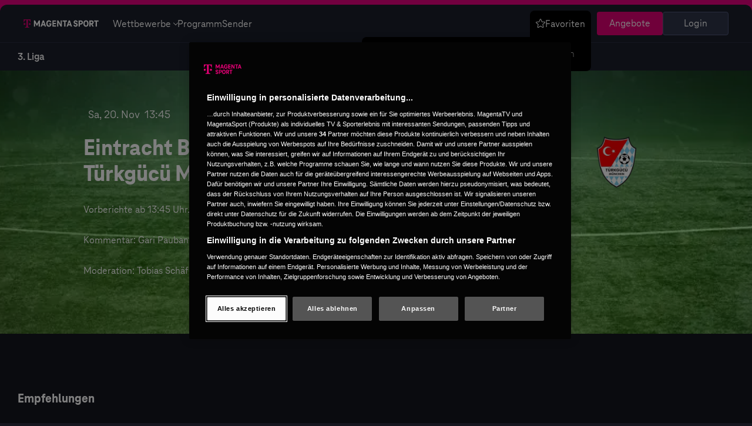

--- FILE ---
content_type: text/css
request_url: https://www.magentasport.de/frontend/css/FavoriteOverlay.pbqug6eA.css
body_size: 2750
content:
@font-face{font-family:TNeo-Regular;src:url(/frontend/fonts/TeleNeoWeb-Regular.eot);src:url(/frontend/fonts/TeleNeoWeb-Regular.eot?#iefix) format("embedded-opentype"),url(/frontend/fonts/TeleNeoWeb-Regular.woff2) format("woff2"),url(/frontend/fonts/TeleNeoWeb-Regular.woff) format("woff"),url(/frontend/fonts/TeleNeoOffice-Regular.ttf) format("truetype");font-weight:400;font-style:normal;font-display:swap}@font-face{font-family:TNeo-Medium;src:url(/frontend/fonts/TeleNeoWeb-Medium.eot);src:url(/frontend/fonts/TeleNeoWeb-Medium.eot?#iefix) format("embedded-opentype"),url(/frontend/fonts/TeleNeoWeb-Medium.woff2) format("woff2"),url(/frontend/fonts/TeleNeoWeb-Medium.woff) format("woff"),url(/frontend/fonts/TeleNeoOffice-Medium.ttf) format("truetype");font-weight:500;font-style:normal;font-display:swap}@font-face{font-family:TNeo-Bold;src:url(/frontend/fonts/TeleNeoWeb-Bold.eot);src:url(/frontend/fonts/TeleNeoWeb-Bold.eot?#iefix) format("embedded-opentype"),url(/frontend/fonts/TeleNeoWeb-Bold.woff2) format("woff2"),url(/frontend/fonts/TeleNeoWeb-Bold.woff) format("woff"),url(/frontend/fonts/TeleNeoOffice-Bold.ttf) format("truetype");font-weight:700;font-style:normal;font-display:swap}@font-face{font-family:TNeo-ExtraBold;src:url(/frontend/fonts/TeleNeoWeb-ExtraBold.eot);src:url(/frontend/fonts/TeleNeoWeb-ExtraBold.eot?#iefix) format("embedded-opentype"),url(/frontend/fonts/TeleNeoWeb-ExtraBold.woff2) format("woff2"),url(/frontend/fonts/TeleNeoWeb-ExtraBold.woff) format("woff"),url(/frontend/fonts/TeleNeoOffice-ExtraBold.ttf) format("truetype");font-weight:900;font-style:normal;font-display:swap}@font-face{font-family:TNeo-Thin;src:url(/frontend/fonts/TeleNeoWeb-Thin.eot);src:url(/frontend/fonts/TeleNeoWeb-Thin.eot?#iefix) format("embedded-opentype"),url(/frontend/fonts/TeleNeoWeb-Thin.woff2) format("woff2"),url(/frontend/fonts/TeleNeoWeb-Thin.woff) format("woff"),url(/frontend/fonts/TeleNeoOffice-Thin.ttf) format("truetype");font-weight:100;font-style:normal;font-display:swap}@font-face{font-family:TeleIcon Solid;src:url(/frontend/fonts/TeleIcon-Solid.eot);src:url(/frontend/fonts/TeleIcon-Solid.eot?#iefix) format("embedded-opentype"),url(/frontend/fonts/TeleIcon-Solid.woff2) format("woff2"),url(/frontend/fonts/TeleIcon-Solid.woff) format("woff"),url(/frontend/fonts/TeleIcon-Solid.ttf) format("truetype"),url(/frontend/fonts/TeleIcon-Solid.svg#TeleIcon-Solid) format("svg");font-weight:700;font-style:normal;font-display:swap}@font-face{font-family:TeleIcon Out;src:url(/frontend/fonts/TeleIcon-Outline.eot);src:url(/frontend/fonts/TeleIcon-Outline.eot?#iefix) format("embedded-opentype"),url(/frontend/fonts/TeleIcon-Outline.woff2) format("woff2"),url(/frontend/fonts/TeleIcon-Outline.woff) format("woff"),url(/frontend/fonts/TeleIcon-Outline.ttf) format("truetype"),url(/frontend/fonts/TeleIcon-Outline.svg#TeleIcon-Outline) format("svg");font-weight:400;font-style:normal;font-display:swap}@font-face{font-family:tsde-icon-new;src:url(/frontend/fonts/tsde-icon-new.eot);src:url(/frontend/fonts/tsde-icon-new.eot?#iefix) format("embedded-opentype"),url(/frontend/fonts/tsde-icon-new.woff2) format("woff2"),url(/frontend/fonts/tsde-icon-new.woff) format("woff"),url(/frontend/fonts/tsde-icon-new.ttf) format("truetype")}.fav-overlay__content__heading[data-v-a743a5ef]{align-self:start;display:grid;gap:8px}.fav-overlay__content__heading__title[data-v-a743a5ef]{font-family:TNeo-Bold;font-size:32px}.fav-overlay__content__heading__description[data-v-a743a5ef]{font-family:TNeo-Thin;font-size:18px;line-height:26px}@font-face{font-family:TNeo-Regular;src:url(/frontend/fonts/TeleNeoWeb-Regular.eot);src:url(/frontend/fonts/TeleNeoWeb-Regular.eot?#iefix) format("embedded-opentype"),url(/frontend/fonts/TeleNeoWeb-Regular.woff2) format("woff2"),url(/frontend/fonts/TeleNeoWeb-Regular.woff) format("woff"),url(/frontend/fonts/TeleNeoOffice-Regular.ttf) format("truetype");font-weight:400;font-style:normal;font-display:swap}@font-face{font-family:TNeo-Medium;src:url(/frontend/fonts/TeleNeoWeb-Medium.eot);src:url(/frontend/fonts/TeleNeoWeb-Medium.eot?#iefix) format("embedded-opentype"),url(/frontend/fonts/TeleNeoWeb-Medium.woff2) format("woff2"),url(/frontend/fonts/TeleNeoWeb-Medium.woff) format("woff"),url(/frontend/fonts/TeleNeoOffice-Medium.ttf) format("truetype");font-weight:500;font-style:normal;font-display:swap}@font-face{font-family:TNeo-Bold;src:url(/frontend/fonts/TeleNeoWeb-Bold.eot);src:url(/frontend/fonts/TeleNeoWeb-Bold.eot?#iefix) format("embedded-opentype"),url(/frontend/fonts/TeleNeoWeb-Bold.woff2) format("woff2"),url(/frontend/fonts/TeleNeoWeb-Bold.woff) format("woff"),url(/frontend/fonts/TeleNeoOffice-Bold.ttf) format("truetype");font-weight:700;font-style:normal;font-display:swap}@font-face{font-family:TNeo-ExtraBold;src:url(/frontend/fonts/TeleNeoWeb-ExtraBold.eot);src:url(/frontend/fonts/TeleNeoWeb-ExtraBold.eot?#iefix) format("embedded-opentype"),url(/frontend/fonts/TeleNeoWeb-ExtraBold.woff2) format("woff2"),url(/frontend/fonts/TeleNeoWeb-ExtraBold.woff) format("woff"),url(/frontend/fonts/TeleNeoOffice-ExtraBold.ttf) format("truetype");font-weight:900;font-style:normal;font-display:swap}@font-face{font-family:TNeo-Thin;src:url(/frontend/fonts/TeleNeoWeb-Thin.eot);src:url(/frontend/fonts/TeleNeoWeb-Thin.eot?#iefix) format("embedded-opentype"),url(/frontend/fonts/TeleNeoWeb-Thin.woff2) format("woff2"),url(/frontend/fonts/TeleNeoWeb-Thin.woff) format("woff"),url(/frontend/fonts/TeleNeoOffice-Thin.ttf) format("truetype");font-weight:100;font-style:normal;font-display:swap}@font-face{font-family:TeleIcon Solid;src:url(/frontend/fonts/TeleIcon-Solid.eot);src:url(/frontend/fonts/TeleIcon-Solid.eot?#iefix) format("embedded-opentype"),url(/frontend/fonts/TeleIcon-Solid.woff2) format("woff2"),url(/frontend/fonts/TeleIcon-Solid.woff) format("woff"),url(/frontend/fonts/TeleIcon-Solid.ttf) format("truetype"),url(/frontend/fonts/TeleIcon-Solid.svg#TeleIcon-Solid) format("svg");font-weight:700;font-style:normal;font-display:swap}@font-face{font-family:TeleIcon Out;src:url(/frontend/fonts/TeleIcon-Outline.eot);src:url(/frontend/fonts/TeleIcon-Outline.eot?#iefix) format("embedded-opentype"),url(/frontend/fonts/TeleIcon-Outline.woff2) format("woff2"),url(/frontend/fonts/TeleIcon-Outline.woff) format("woff"),url(/frontend/fonts/TeleIcon-Outline.ttf) format("truetype"),url(/frontend/fonts/TeleIcon-Outline.svg#TeleIcon-Outline) format("svg");font-weight:400;font-style:normal;font-display:swap}@font-face{font-family:tsde-icon-new;src:url(/frontend/fonts/tsde-icon-new.eot);src:url(/frontend/fonts/tsde-icon-new.eot?#iefix) format("embedded-opentype"),url(/frontend/fonts/tsde-icon-new.woff2) format("woff2"),url(/frontend/fonts/tsde-icon-new.woff) format("woff"),url(/frontend/fonts/tsde-icon-new.ttf) format("truetype")}.league-list__item--selected[data-v-d3fb54b1]{background-color:var(--main-400)}.league-list__item[data-v-d3fb54b1]{height:72px;position:relative}.league-list__item[data-v-d3fb54b1]:hover{background-color:var(--main-400)}.league-list__item[data-v-d3fb54b1]:after{content:"";position:absolute;left:23px;right:0;bottom:0;height:1px;background-color:var(--main-300)}.league-list__item-link[data-v-d3fb54b1]{display:flex;align-items:center;gap:8px;padding:0 23px;width:100%;height:100%;text-decoration:none;color:var(--main-100)}.league-list__item-link__title[data-v-d3fb54b1]{font-family:TNeo-Thin;color:#fff;font-size:16px}.league-list__item-selected-teams-number[data-v-d3fb54b1]{background:#fff;color:#000;border-radius:50%;width:24px;height:24px;text-align:center;line-height:24px;font-size:16px;font-family:TNeo-Bold,Size Adjusted Trebuchet,sans-serif}.padding-right-2px[data-v-d3fb54b1]{padding-right:1px}.league-list__item-link__icon[data-v-d3fb54b1]{margin-left:auto;width:16px;height:16px;opacity:.8}@font-face{font-family:TNeo-Regular;src:url(/frontend/fonts/TeleNeoWeb-Regular.eot);src:url(/frontend/fonts/TeleNeoWeb-Regular.eot?#iefix) format("embedded-opentype"),url(/frontend/fonts/TeleNeoWeb-Regular.woff2) format("woff2"),url(/frontend/fonts/TeleNeoWeb-Regular.woff) format("woff"),url(/frontend/fonts/TeleNeoOffice-Regular.ttf) format("truetype");font-weight:400;font-style:normal;font-display:swap}@font-face{font-family:TNeo-Medium;src:url(/frontend/fonts/TeleNeoWeb-Medium.eot);src:url(/frontend/fonts/TeleNeoWeb-Medium.eot?#iefix) format("embedded-opentype"),url(/frontend/fonts/TeleNeoWeb-Medium.woff2) format("woff2"),url(/frontend/fonts/TeleNeoWeb-Medium.woff) format("woff"),url(/frontend/fonts/TeleNeoOffice-Medium.ttf) format("truetype");font-weight:500;font-style:normal;font-display:swap}@font-face{font-family:TNeo-Bold;src:url(/frontend/fonts/TeleNeoWeb-Bold.eot);src:url(/frontend/fonts/TeleNeoWeb-Bold.eot?#iefix) format("embedded-opentype"),url(/frontend/fonts/TeleNeoWeb-Bold.woff2) format("woff2"),url(/frontend/fonts/TeleNeoWeb-Bold.woff) format("woff"),url(/frontend/fonts/TeleNeoOffice-Bold.ttf) format("truetype");font-weight:700;font-style:normal;font-display:swap}@font-face{font-family:TNeo-ExtraBold;src:url(/frontend/fonts/TeleNeoWeb-ExtraBold.eot);src:url(/frontend/fonts/TeleNeoWeb-ExtraBold.eot?#iefix) format("embedded-opentype"),url(/frontend/fonts/TeleNeoWeb-ExtraBold.woff2) format("woff2"),url(/frontend/fonts/TeleNeoWeb-ExtraBold.woff) format("woff"),url(/frontend/fonts/TeleNeoOffice-ExtraBold.ttf) format("truetype");font-weight:900;font-style:normal;font-display:swap}@font-face{font-family:TNeo-Thin;src:url(/frontend/fonts/TeleNeoWeb-Thin.eot);src:url(/frontend/fonts/TeleNeoWeb-Thin.eot?#iefix) format("embedded-opentype"),url(/frontend/fonts/TeleNeoWeb-Thin.woff2) format("woff2"),url(/frontend/fonts/TeleNeoWeb-Thin.woff) format("woff"),url(/frontend/fonts/TeleNeoOffice-Thin.ttf) format("truetype");font-weight:100;font-style:normal;font-display:swap}@font-face{font-family:TeleIcon Solid;src:url(/frontend/fonts/TeleIcon-Solid.eot);src:url(/frontend/fonts/TeleIcon-Solid.eot?#iefix) format("embedded-opentype"),url(/frontend/fonts/TeleIcon-Solid.woff2) format("woff2"),url(/frontend/fonts/TeleIcon-Solid.woff) format("woff"),url(/frontend/fonts/TeleIcon-Solid.ttf) format("truetype"),url(/frontend/fonts/TeleIcon-Solid.svg#TeleIcon-Solid) format("svg");font-weight:700;font-style:normal;font-display:swap}@font-face{font-family:TeleIcon Out;src:url(/frontend/fonts/TeleIcon-Outline.eot);src:url(/frontend/fonts/TeleIcon-Outline.eot?#iefix) format("embedded-opentype"),url(/frontend/fonts/TeleIcon-Outline.woff2) format("woff2"),url(/frontend/fonts/TeleIcon-Outline.woff) format("woff"),url(/frontend/fonts/TeleIcon-Outline.ttf) format("truetype"),url(/frontend/fonts/TeleIcon-Outline.svg#TeleIcon-Outline) format("svg");font-weight:400;font-style:normal;font-display:swap}@font-face{font-family:tsde-icon-new;src:url(/frontend/fonts/tsde-icon-new.eot);src:url(/frontend/fonts/tsde-icon-new.eot?#iefix) format("embedded-opentype"),url(/frontend/fonts/tsde-icon-new.woff2) format("woff2"),url(/frontend/fonts/tsde-icon-new.woff) format("woff"),url(/frontend/fonts/tsde-icon-new.ttf) format("truetype")}.fav-overlay__content__team-list__item{background-color:var(--main-600);padding:13px 12px;position:relative;border-radius:4px;width:140px;height:140px}@media all and (min-width: 390px){.fav-overlay__content__team-list__item{width:108px;height:108px}}@media all and (min-width: 576px){.fav-overlay__content__team-list__item{width:117px;height:117px}}@media all and (min-width: 768px){.fav-overlay__content__team-list__item{width:106px;height:106px}}@media all and (min-width: 1024px){.fav-overlay__content__team-list__item{width:148px;height:148px}}@media all and (min-width: 1280px){.fav-overlay__content__team-list__item{width:148px;height:148px}}.fav-overlay__content__team-list__item__link{display:grid;place-content:center;row-gap:8px;width:100%;height:100%}.fav-overlay__content__team-list__item__icon{display:flex;justify-content:center}.fav-overlay__content__team-list__item__icon .fav-overlay__content__team-list__item__icon__img{object-fit:contain;width:48px;height:48px}@media all and (min-width: 1024px){.fav-overlay__content__team-list__item__icon .fav-overlay__content__team-list__item__icon__img{width:56px;height:56px}}.fav-overlay__content__team-list__item__title{display:block;width:90px;text-align:center;font-family:TNeo-Thin;word-break:normal;font-size:16px;line-height:22px}@media all and (min-width: 390px){.fav-overlay__content__team-list__item__title{font-size:12px;line-height:16px}}@media all and (min-width: 768px){.fav-overlay__content__team-list__item__title{width:61px}}@media all and (min-width: 1024px){.fav-overlay__content__team-list__item__title{font-size:16px;line-height:22px;width:90px}}.fav-overlay__content__team-list__item--selected{position:relative;background-color:#fff;animation:favItemSelectedAnimation .3s ease-in-out}.fav-overlay__content__team-list__item--selected .fav-overlay__content__team-list__item__title{font-family:TNeo-Regular;color:var(--main-800)}.fav-overlay__content__team-list__item--selected:hover{background-color:#fff}.fav-overlay__content__team-list__item--deselected{animation:favItemDeselectedAnimation .3s ease-in-out}@keyframes favItemSelectedAnimation{0%{background-color:var(--main-600);color:var(--main-400);font-family:TNeo-Thin}to{background-color:#fff;color:var(--main-800);font-family:TNeo-Regular}}@keyframes favItemDeselectedAnimation{0%{background-color:#fff;color:var(--main-800);font-family:TNeo-Regular}to{background-color:var(--main-600);color:var(--main-400);font-family:TNeo-Thin}}.fav-overlay__content__team-list__item__checkmark{position:absolute;top:6px;right:6px;width:20px}@font-face{font-family:TNeo-Regular;src:url(/frontend/fonts/TeleNeoWeb-Regular.eot);src:url(/frontend/fonts/TeleNeoWeb-Regular.eot?#iefix) format("embedded-opentype"),url(/frontend/fonts/TeleNeoWeb-Regular.woff2) format("woff2"),url(/frontend/fonts/TeleNeoWeb-Regular.woff) format("woff"),url(/frontend/fonts/TeleNeoOffice-Regular.ttf) format("truetype");font-weight:400;font-style:normal;font-display:swap}@font-face{font-family:TNeo-Medium;src:url(/frontend/fonts/TeleNeoWeb-Medium.eot);src:url(/frontend/fonts/TeleNeoWeb-Medium.eot?#iefix) format("embedded-opentype"),url(/frontend/fonts/TeleNeoWeb-Medium.woff2) format("woff2"),url(/frontend/fonts/TeleNeoWeb-Medium.woff) format("woff"),url(/frontend/fonts/TeleNeoOffice-Medium.ttf) format("truetype");font-weight:500;font-style:normal;font-display:swap}@font-face{font-family:TNeo-Bold;src:url(/frontend/fonts/TeleNeoWeb-Bold.eot);src:url(/frontend/fonts/TeleNeoWeb-Bold.eot?#iefix) format("embedded-opentype"),url(/frontend/fonts/TeleNeoWeb-Bold.woff2) format("woff2"),url(/frontend/fonts/TeleNeoWeb-Bold.woff) format("woff"),url(/frontend/fonts/TeleNeoOffice-Bold.ttf) format("truetype");font-weight:700;font-style:normal;font-display:swap}@font-face{font-family:TNeo-ExtraBold;src:url(/frontend/fonts/TeleNeoWeb-ExtraBold.eot);src:url(/frontend/fonts/TeleNeoWeb-ExtraBold.eot?#iefix) format("embedded-opentype"),url(/frontend/fonts/TeleNeoWeb-ExtraBold.woff2) format("woff2"),url(/frontend/fonts/TeleNeoWeb-ExtraBold.woff) format("woff"),url(/frontend/fonts/TeleNeoOffice-ExtraBold.ttf) format("truetype");font-weight:900;font-style:normal;font-display:swap}@font-face{font-family:TNeo-Thin;src:url(/frontend/fonts/TeleNeoWeb-Thin.eot);src:url(/frontend/fonts/TeleNeoWeb-Thin.eot?#iefix) format("embedded-opentype"),url(/frontend/fonts/TeleNeoWeb-Thin.woff2) format("woff2"),url(/frontend/fonts/TeleNeoWeb-Thin.woff) format("woff"),url(/frontend/fonts/TeleNeoOffice-Thin.ttf) format("truetype");font-weight:100;font-style:normal;font-display:swap}@font-face{font-family:TeleIcon Solid;src:url(/frontend/fonts/TeleIcon-Solid.eot);src:url(/frontend/fonts/TeleIcon-Solid.eot?#iefix) format("embedded-opentype"),url(/frontend/fonts/TeleIcon-Solid.woff2) format("woff2"),url(/frontend/fonts/TeleIcon-Solid.woff) format("woff"),url(/frontend/fonts/TeleIcon-Solid.ttf) format("truetype"),url(/frontend/fonts/TeleIcon-Solid.svg#TeleIcon-Solid) format("svg");font-weight:700;font-style:normal;font-display:swap}@font-face{font-family:TeleIcon Out;src:url(/frontend/fonts/TeleIcon-Outline.eot);src:url(/frontend/fonts/TeleIcon-Outline.eot?#iefix) format("embedded-opentype"),url(/frontend/fonts/TeleIcon-Outline.woff2) format("woff2"),url(/frontend/fonts/TeleIcon-Outline.woff) format("woff"),url(/frontend/fonts/TeleIcon-Outline.ttf) format("truetype"),url(/frontend/fonts/TeleIcon-Outline.svg#TeleIcon-Outline) format("svg");font-weight:400;font-style:normal;font-display:swap}@font-face{font-family:tsde-icon-new;src:url(/frontend/fonts/tsde-icon-new.eot);src:url(/frontend/fonts/tsde-icon-new.eot?#iefix) format("embedded-opentype"),url(/frontend/fonts/tsde-icon-new.woff2) format("woff2"),url(/frontend/fonts/tsde-icon-new.woff) format("woff"),url(/frontend/fonts/tsde-icon-new.ttf) format("truetype")}.fav-overlay__content{display:grid;grid-template-rows:min-content 1fr;gap:24px;align-items:start;padding:32px 16px;margin-top:72px;overflow-y:auto}@media (min-width: 576px){.fav-overlay__content{padding:32px 42px 24px}}@media all and (min-width: 768px){.fav-overlay__content{padding:64px 36px;grid-template-rows:min-content 1fr;grid-template-columns:276px 1fr;column-gap:84px}.fav-overlay__content .fav-overlay__content__league-list{grid-row-start:2;grid-row-end:3}.fav-overlay__content .fav-overlay__content__team-list{grid-row-start:1;grid-row-end:3}}@media all and (min-width: 1024px){.fav-overlay__content{grid-template-columns:381px 1fr;column-gap:105px}}@media all and (min-width: 1280px){.fav-overlay__content{grid-template-columns:383px 1fr;column-gap:125px}}@media (min-width: 1440px){.fav-overlay__content{padding:64px calc((100vw - 1440px)/2 + 40px)}}.fav-overlay__content__league-list{background-color:var(--main-600);border-radius:8px}.fav-overlay__content__league-list__item:first-child{border-top-left-radius:8px;border-top-right-radius:8px}.fav-overlay__content__league-list__item:last-child{border-bottom-left-radius:8px;border-bottom-right-radius:8px}.fav-overlay__content__league-list__item:last-child:after{display:none}.fav-overlay__content__team-list{display:grid;justify-content:center;gap:8px;grid-template-columns:repeat(auto-fill,minmax(140px,140px));grid-template-rows:repeat(auto-fill,minmax(140px,140px))}@media all and (min-width: 390px){.fav-overlay__content__team-list{grid-template-columns:repeat(auto-fill,minmax(108px,108px));grid-template-rows:repeat(auto-fill,minmax(108px,108px))}}@media all and (min-width: 576px){.fav-overlay__content__team-list{grid-template-columns:repeat(auto-fill,minmax(117px,117px));grid-template-rows:repeat(auto-fill,minmax(117px,117px))}}@media all and (min-width: 768px){.fav-overlay__content__team-list{grid-template-columns:repeat(auto-fill,minmax(106px,106px));grid-template-rows:repeat(auto-fill,minmax(106px,106px))}}@media all and (min-width: 1024px){.fav-overlay__content__team-list{grid-template-columns:repeat(auto-fill,minmax(148px,148px));grid-template-rows:repeat(auto-fill,minmax(148px,148px))}}@media all and (min-width: 1440px){.fav-overlay__content__team-list{grid-template-columns:repeat(5,minmax(148px,148px));grid-template-rows:repeat(auto-fill,minmax(148px,148px))}}[data-v-c646e13e]:root{--z-index-dropdown: 1000;--z-index-sticky: 1020;--z-index-fixed: 1030;--z-index-modal-backdrop: 1040;--z-index-offcanvas: 1050;--z-index-modal: 1060;--z-index-popover: 1070;--z-index-tooltip: 1080}@font-face{font-family:TNeo-Regular;src:url(/frontend/fonts/TeleNeoWeb-Regular.eot);src:url(/frontend/fonts/TeleNeoWeb-Regular.eot?#iefix) format("embedded-opentype"),url(/frontend/fonts/TeleNeoWeb-Regular.woff2) format("woff2"),url(/frontend/fonts/TeleNeoWeb-Regular.woff) format("woff"),url(/frontend/fonts/TeleNeoOffice-Regular.ttf) format("truetype");font-weight:400;font-style:normal;font-display:swap}@font-face{font-family:TNeo-Medium;src:url(/frontend/fonts/TeleNeoWeb-Medium.eot);src:url(/frontend/fonts/TeleNeoWeb-Medium.eot?#iefix) format("embedded-opentype"),url(/frontend/fonts/TeleNeoWeb-Medium.woff2) format("woff2"),url(/frontend/fonts/TeleNeoWeb-Medium.woff) format("woff"),url(/frontend/fonts/TeleNeoOffice-Medium.ttf) format("truetype");font-weight:500;font-style:normal;font-display:swap}@font-face{font-family:TNeo-Bold;src:url(/frontend/fonts/TeleNeoWeb-Bold.eot);src:url(/frontend/fonts/TeleNeoWeb-Bold.eot?#iefix) format("embedded-opentype"),url(/frontend/fonts/TeleNeoWeb-Bold.woff2) format("woff2"),url(/frontend/fonts/TeleNeoWeb-Bold.woff) format("woff"),url(/frontend/fonts/TeleNeoOffice-Bold.ttf) format("truetype");font-weight:700;font-style:normal;font-display:swap}@font-face{font-family:TNeo-ExtraBold;src:url(/frontend/fonts/TeleNeoWeb-ExtraBold.eot);src:url(/frontend/fonts/TeleNeoWeb-ExtraBold.eot?#iefix) format("embedded-opentype"),url(/frontend/fonts/TeleNeoWeb-ExtraBold.woff2) format("woff2"),url(/frontend/fonts/TeleNeoWeb-ExtraBold.woff) format("woff"),url(/frontend/fonts/TeleNeoOffice-ExtraBold.ttf) format("truetype");font-weight:900;font-style:normal;font-display:swap}@font-face{font-family:TNeo-Thin;src:url(/frontend/fonts/TeleNeoWeb-Thin.eot);src:url(/frontend/fonts/TeleNeoWeb-Thin.eot?#iefix) format("embedded-opentype"),url(/frontend/fonts/TeleNeoWeb-Thin.woff2) format("woff2"),url(/frontend/fonts/TeleNeoWeb-Thin.woff) format("woff"),url(/frontend/fonts/TeleNeoOffice-Thin.ttf) format("truetype");font-weight:100;font-style:normal;font-display:swap}@font-face{font-family:TeleIcon Solid;src:url(/frontend/fonts/TeleIcon-Solid.eot);src:url(/frontend/fonts/TeleIcon-Solid.eot?#iefix) format("embedded-opentype"),url(/frontend/fonts/TeleIcon-Solid.woff2) format("woff2"),url(/frontend/fonts/TeleIcon-Solid.woff) format("woff"),url(/frontend/fonts/TeleIcon-Solid.ttf) format("truetype"),url(/frontend/fonts/TeleIcon-Solid.svg#TeleIcon-Solid) format("svg");font-weight:700;font-style:normal;font-display:swap}@font-face{font-family:TeleIcon Out;src:url(/frontend/fonts/TeleIcon-Outline.eot);src:url(/frontend/fonts/TeleIcon-Outline.eot?#iefix) format("embedded-opentype"),url(/frontend/fonts/TeleIcon-Outline.woff2) format("woff2"),url(/frontend/fonts/TeleIcon-Outline.woff) format("woff"),url(/frontend/fonts/TeleIcon-Outline.ttf) format("truetype"),url(/frontend/fonts/TeleIcon-Outline.svg#TeleIcon-Outline) format("svg");font-weight:400;font-style:normal;font-display:swap}@font-face{font-family:tsde-icon-new;src:url(/frontend/fonts/tsde-icon-new.eot);src:url(/frontend/fonts/tsde-icon-new.eot?#iefix) format("embedded-opentype"),url(/frontend/fonts/tsde-icon-new.woff2) format("woff2"),url(/frontend/fonts/tsde-icon-new.woff) format("woff"),url(/frontend/fonts/tsde-icon-new.ttf) format("truetype")}#circleG[data-v-c646e13e]{width:45px;margin:.5em auto;padding-bottom:.5em}.circleG[data-v-c646e13e]{background-color:#fff;float:left;height:10px;margin-left:5px;width:10px;animation-name:bounce_circleG-c646e13e;-o-animation-name:bounce_circleG-c646e13e;-ms-animation-name:bounce_circleG-c646e13e;-webkit-animation-name:bounce_circleG-c646e13e;-moz-animation-name:bounce_circleG-c646e13e;animation-duration:.8775s;-o-animation-duration:.8775s;-ms-animation-duration:.8775s;-webkit-animation-duration:.8775s;-moz-animation-duration:.8775s;animation-iteration-count:infinite;-o-animation-iteration-count:infinite;-ms-animation-iteration-count:infinite;-webkit-animation-iteration-count:infinite;-moz-animation-iteration-count:infinite;animation-direction:normal;-o-animation-direction:normal;-ms-animation-direction:normal;-webkit-animation-direction:normal;-moz-animation-direction:normal;border-radius:6px;-o-border-radius:6px;-ms-border-radius:6px;-webkit-border-radius:6px;-moz-border-radius:6px}#circleG_1[data-v-c646e13e]{animation-delay:.1795s;-o-animation-delay:.1795s;-ms-animation-delay:.1795s;-webkit-animation-delay:.1795s;-moz-animation-delay:.1795s}#circleG_2[data-v-c646e13e]{animation-delay:.4055s;-o-animation-delay:.4055s;-ms-animation-delay:.4055s;-webkit-animation-delay:.4055s;-moz-animation-delay:.4055s}#circleG_3[data-v-c646e13e]{animation-delay:.5285s;-o-animation-delay:.5285s;-ms-animation-delay:.5285s;-webkit-animation-delay:.5285s;-moz-animation-delay:.5285s}@keyframes bounce_circleG-c646e13e{50%{background-color:#0000003d}}@-o-keyframes bounce_circleG-c646e13e{50%{background-color:#0000003d}}@-ms-keyframes bounce_circleG-c646e13e{50%{background-color:#0000003d}}@-webkit-keyframes bounce_circleG-c646e13e{50%{background-color:#0000003d}}@-moz-keyframes bounce_circleG-c646e13e{50%{background-color:#0000003d}}.fav-overlay__container[data-v-c646e13e]{position:fixed;top:0;height:100vh;z-index:var(--z-index-popover);width:100%;background-color:var(--main-800);font-family:TNeo-Regular,Size Adjusted Trebuchet,sans-serif;font-size:1.125rem;overflow-y:auto}.fav-overlay__header[data-v-c646e13e]{position:fixed;width:100%;border-top:8px solid #E6007E;background-color:#e6007e;z-index:var(--z-index-sticky)}.fav-overlay__header__elements[data-v-c646e13e]{height:64px;padding:0 21px 0 16px;display:grid;align-items:center;grid-template-columns:1fr auto 1fr;font-family:TNeo-Bold,Arial,sans-serif;font-weight:800;border-radius:12px 12px 0 0;background:var(--main-700, #1B1E2A);font-size:1.125rem;line-height:1.625rem}@media (min-width: 1024px){.fav-overlay__header__elements[data-v-c646e13e]{padding:0 38px}}@media (min-width: 1280px){.fav-overlay__header__elements[data-v-c646e13e]{padding:0 40px}}@media (min-width: 1280px) and (min-width: 1860px){.fav-overlay__header__elements[data-v-c646e13e]{padding:0 calc((100vw - 1860px)/2 + 40px)}}.fav-overlay__header__elements-left[data-v-c646e13e]{display:flex;justify-content:start}.fav-overlay__header__close[data-v-c646e13e],.fav-overlay__header__back[data-v-c646e13e]{cursor:pointer;background-color:transparent;padding:unset;border:none;display:flex;justify-content:center;align-items:center;width:26px;height:26px}.fav-overlay__header__close[data-v-c646e13e]:focus{transform:scale(1.15);color:#9aa9b3}.fav-overlay__header__elements-center[data-v-c646e13e]{display:flex;justify-content:center}.fav-overlay__header__elements-center .fav-overlay__header__elements-center__title[data-v-c646e13e]{max-width:150px;white-space:nowrap;overflow:hidden;text-overflow:ellipsis}@media (min-width: 576px){.fav-overlay__header__elements-center .fav-overlay__header__elements-center__title[data-v-c646e13e]{max-width:350px}}.fav-overlay__header__elements-right[data-v-c646e13e]{display:flex;justify-content:end}.fav-overlay__header__done[data-v-c646e13e]{cursor:pointer;background-color:transparent;padding:unset;border:none;display:flex;justify-content:center;color:#fff;font-size:1.125rem;font-family:TNeo-Regular,Arial,sans-serif}.fav-overlay__header__done[data-v-c646e13e]:hover{color:#9aa9b3}.fav-overlay__header__done[data-v-c646e13e]:focus{color:#9aa9b3}.fav-overlay__loading-indicator[data-v-c646e13e]{margin:auto}.fade-enter-active[data-v-c646e13e],.fade-leave-active[data-v-c646e13e]{transition:opacity .3s ease-in-out}.fade-enter[data-v-c646e13e],.fade-leave-to[data-v-c646e13e]{opacity:0}.fav-overlay__container[data-v-c646e13e]{display:none;top:-50px;opacity:0;transition:top .15s ease-in-out,opacity .15s ease-in-out}.fav-overlay__container--show[data-v-c646e13e]{z-index:var(--z-index-popover);display:initial;animation:fadeIn-c646e13e .15s ease-in-out forwards}@keyframes fadeIn-c646e13e{0%{top:-50px;opacity:0}to{top:0;opacity:1}}.fav-overlay__container--fade-out[data-v-c646e13e]{animation:fadeOut-c646e13e .15s ease-in-out forwards}@keyframes fadeOut-c646e13e{0%{top:0;opacity:1}to{top:-50px;opacity:0}}


--- FILE ---
content_type: text/css
request_url: https://www.magentasport.de/frontend/css/EventCountdown.BSnUQvZ3.css
body_size: 1837
content:
.sr-only[data-v-91d059f4]{position:absolute;width:1px;height:1px;padding:0;margin:-1px;overflow:hidden;clip:rect(0,0,0,0);border:0}@media all and (max-width: 1200px){.icon-font{left:39%}}@media all and (max-width: 950px){.icon-font{left:50%}}@media all and (max-width: 570px){.vereinsplayer-liste .filterzeile a.nofilterlink{font-size:.875rem}}@font-face{font-family:TNeo-Regular;src:url(/frontend/fonts/TeleNeoWeb-Regular.eot);src:url(/frontend/fonts/TeleNeoWeb-Regular.eot?#iefix) format("embedded-opentype"),url(/frontend/fonts/TeleNeoWeb-Regular.woff2) format("woff2"),url(/frontend/fonts/TeleNeoWeb-Regular.woff) format("woff"),url(/frontend/fonts/TeleNeoOffice-Regular.ttf) format("truetype");font-weight:400;font-style:normal;font-display:swap}@font-face{font-family:TNeo-Medium;src:url(/frontend/fonts/TeleNeoWeb-Medium.eot);src:url(/frontend/fonts/TeleNeoWeb-Medium.eot?#iefix) format("embedded-opentype"),url(/frontend/fonts/TeleNeoWeb-Medium.woff2) format("woff2"),url(/frontend/fonts/TeleNeoWeb-Medium.woff) format("woff"),url(/frontend/fonts/TeleNeoOffice-Medium.ttf) format("truetype");font-weight:500;font-style:normal;font-display:swap}@font-face{font-family:TNeo-Bold;src:url(/frontend/fonts/TeleNeoWeb-Bold.eot);src:url(/frontend/fonts/TeleNeoWeb-Bold.eot?#iefix) format("embedded-opentype"),url(/frontend/fonts/TeleNeoWeb-Bold.woff2) format("woff2"),url(/frontend/fonts/TeleNeoWeb-Bold.woff) format("woff"),url(/frontend/fonts/TeleNeoOffice-Bold.ttf) format("truetype");font-weight:700;font-style:normal;font-display:swap}@font-face{font-family:TNeo-ExtraBold;src:url(/frontend/fonts/TeleNeoWeb-ExtraBold.eot);src:url(/frontend/fonts/TeleNeoWeb-ExtraBold.eot?#iefix) format("embedded-opentype"),url(/frontend/fonts/TeleNeoWeb-ExtraBold.woff2) format("woff2"),url(/frontend/fonts/TeleNeoWeb-ExtraBold.woff) format("woff"),url(/frontend/fonts/TeleNeoOffice-ExtraBold.ttf) format("truetype");font-weight:900;font-style:normal;font-display:swap}@font-face{font-family:TNeo-Thin;src:url(/frontend/fonts/TeleNeoWeb-Thin.eot);src:url(/frontend/fonts/TeleNeoWeb-Thin.eot?#iefix) format("embedded-opentype"),url(/frontend/fonts/TeleNeoWeb-Thin.woff2) format("woff2"),url(/frontend/fonts/TeleNeoWeb-Thin.woff) format("woff"),url(/frontend/fonts/TeleNeoOffice-Thin.ttf) format("truetype");font-weight:100;font-style:normal;font-display:swap}@font-face{font-family:TeleIcon Solid;src:url(/frontend/fonts/TeleIcon-Solid.eot);src:url(/frontend/fonts/TeleIcon-Solid.eot?#iefix) format("embedded-opentype"),url(/frontend/fonts/TeleIcon-Solid.woff2) format("woff2"),url(/frontend/fonts/TeleIcon-Solid.woff) format("woff"),url(/frontend/fonts/TeleIcon-Solid.ttf) format("truetype"),url(/frontend/fonts/TeleIcon-Solid.svg#TeleIcon-Solid) format("svg");font-weight:700;font-style:normal;font-display:swap}@font-face{font-family:TeleIcon Out;src:url(/frontend/fonts/TeleIcon-Outline.eot);src:url(/frontend/fonts/TeleIcon-Outline.eot?#iefix) format("embedded-opentype"),url(/frontend/fonts/TeleIcon-Outline.woff2) format("woff2"),url(/frontend/fonts/TeleIcon-Outline.woff) format("woff"),url(/frontend/fonts/TeleIcon-Outline.ttf) format("truetype"),url(/frontend/fonts/TeleIcon-Outline.svg#TeleIcon-Outline) format("svg");font-weight:400;font-style:normal;font-display:swap}@font-face{font-family:tsde-icon-new;src:url(/frontend/fonts/tsde-icon-new.eot);src:url(/frontend/fonts/tsde-icon-new.eot?#iefix) format("embedded-opentype"),url(/frontend/fonts/tsde-icon-new.woff2) format("woff2"),url(/frontend/fonts/tsde-icon-new.woff) format("woff"),url(/frontend/fonts/tsde-icon-new.ttf) format("truetype")}.event-countdown{position:relative;padding:64px 0 80px}@media all and (min-width: 768px){.event-countdown{margin-top:0;padding-top:96px;padding-bottom:126px}}@media all and (min-width: 1280px){.event-countdown{padding-top:112px;padding-bottom:94px}}.event-countdown__countdown .event-countdown__countdown--live{font-size:1rem}.event-countdown__countdown-area .canceled{display:inline-block;border:1px solid #fdca00;background:#fdca00;text-transform:uppercase;padding:0 6px;-webkit-border-radius:15px;-moz-border-radius:15px;border-radius:15px;-moz-background-clip:padding;-webkit-background-clip:padding-box;background-clip:padding-box;margin:0 20px;color:#000;font-size:12px;line-height:16px}@media all and (min-width: 768px){.event-countdown__countdown-area .canceled{padding:2px 8px 1px}}.event-countdown__countdown-area .canceled span{color:#000;position:relative;top:1px;font-family:TNeo-ExtraBold,Arial,sans-serif}.event-countdown__countdown-area .canceled:before{content:"";font-family:iconfont;font-size:12px;margin-right:3px;position:relative;top:1px}@media all and (min-width: 768px){.event-countdown__countdown-area .canceled{font-size:16px;line-height:22px}.event-countdown__countdown-area .canceled:before{font-size:15px;margin-right:3px;position:relative;top:1px}}.event-countdown__image{position:absolute;top:0;left:0;right:0;bottom:0}.event-countdown__image img{object-fit:cover;height:100%}.event-countdown__text,.event-countdown__countdown{color:#fff}@media all and (min-width: 768px){.event-countdown__text *,.event-countdown__countdown *{font-size:1rem;line-height:1.375rem}}@media all and (min-width: 1024px){.event-countdown__text *,.event-countdown__countdown *{font-size:1.125rem;line-height:1.625rem}}.event-countdown__countdown{display:flex;margin:0 4px}@media all and (min-width: 768px){.event-countdown__countdown{margin:0 16px}}@media all and (min-width: 1280px){.event-countdown__countdown{margin:0 24px}}.event-countdown__countdown-area{padding-bottom:52px;display:flex;flex-direction:column;align-items:center}.event-countdown__countdown-area *{color:#fff}@media all and (min-width: 768px){.event-countdown__countdown-area{padding-bottom:0;width:50%;padding-left:12px}}.countdown__text-long{display:none}@media all and (min-width: 1024px){.countdown__text-long{display:block}.countdown__text-short{display:none}}.event-countdown__competition{padding-right:8px;font-family:TNeo-Bold,Arial,sans-serif}.event-countdown__competition-wrapper{white-space:nowrap;-webkit-mask-image:linear-gradient(to left,transparent 0%,black 20%,black 100%);mask-image:linear-gradient(to left,transparent 0%,black 20%,black 100%);width:100%;overflow:hidden}@media all and (min-width: 768px){.event-countdown__competition-wrapper{font-size:20px;line-height:24px}}.event-countdown__text-area{color:#fff;padding-left:16px;padding-right:16px}@media all and (min-width: 390px){.event-countdown__text-area{padding-left:24px;padding-right:24px}}@media all and (min-width: 576px){.event-countdown__text-area{padding-left:42px;padding-right:42px}}@media all and (min-width: 768px){.event-countdown__text-area{padding-left:0;width:50%;padding-right:12px}}.countdown__text{display:flex;flex-direction:column;align-items:center}.countdown__text-time{font-size:1.5rem;line-height:1.75rem;font-family:TNeo-ExtraBold,sans-serif;padding-bottom:8px}@media all and (min-width: 768px){.countdown__text-time{font-size:1.5rem;line-height:1.75rem}}@media all and (min-width: 1024px){.countdown__text-time{font-size:2.5rem;line-height:2.75rem}}.countdown__text-short,.countdown__text-long{font-size:1rem;line-height:1.375rem}.event-countdown__event-start{margin-bottom:16px;height:22px}@media all and (min-width: 768px){.event-countdown__event-start{font-size:1.25rem;line-height:1.5rem;height:24px}}.event-countdown__notification{padding:11px 32px;display:block;background-color:#e20074;cursor:pointer;margin-top:16px;font-size:1.125rem;line-height:1.625rem;border-radius:4px}.event-countdown .event-countdown__headline{font-size:1.375rem;line-height:1.625rem;padding-top:16px;padding-bottom:16px;margin:0}@media all and (min-width: 768px){.event-countdown .event-countdown__headline{font-size:1.5rem;line-height:1.75rem;padding-top:24px;padding-bottom:24px}}@media all and (min-width: 1280px){.event-countdown .event-countdown__headline{font-size:2.5rem;line-height:2.75rem}}@media all and (min-width: 1280px){.event-countdown .event-countdown__headline--conference{font-size:1.5rem;line-height:1.75rem}}.event-countdown__alignement{display:flex;flex-direction:column;margin:auto}@media all and (min-width: 768px){.event-countdown__alignement{flex-direction:row-reverse;justify-content:space-between;align-items:start;padding-left:36px;padding-right:36px}}@media all and (min-width: 1024px){.event-countdown__alignement{padding-left:38px;padding-right:38px}}@media all and (min-width: 1280px){.event-countdown__alignement{max-width:1072px}}@media all and (min-width: 1440px){.event-countdown__alignement{max-width:1202px}}.event-countdown__alignement--conference{flex-direction:column-reverse;align-items:flex-start}.event-countdown__alignement--conference .event-countdown__countdown-area{margin-top:16px}@media all and (min-width: 768px){.event-countdown__alignement--conference .event-countdown__countdown-area{margin-top:24px}}.event-countdown__conference{display:flex;flex-direction:column-reverse}@media all and (min-width: 768px){.event-countdown__conference{flex-direction:row;justify-content:center;align-items:center}}.event-countdown__conference .event-countdown__alignement{margin:0}.event-countdown__conference .event-countdown__countdown-area{padding:0 16px}@media all and (min-width: 768px){.event-countdown__conference .event-countdown__countdown-area{padding:0}}.event-countdown__conference .event-countdown__countdown{margin-left:0;margin-right:0}.event-countdown__countdown-logo-wrapper,.event-countdown__countdown-logo img{width:56px;height:56px;object-fit:contain}@media all and (min-width: 768px){.event-countdown__countdown-logo-wrapper,.event-countdown__countdown-logo img{width:80px;height:80px}}@media all and (min-width: 1024px){.event-countdown__countdown-logo-wrapper,.event-countdown__countdown-logo img{width:104px;height:104px}}.countdown__text-time,.countdown__text-long,.countdown__text-short{padding:0 14px}@media all and (min-width: 390px){.countdown__text-time,.countdown__text-long,.countdown__text-short{padding:0 11px}}@media all and (min-width: 768px){.countdown__text-time,.countdown__text-long,.countdown__text-short{padding:0 8px}}.content-group .content .content-wrapper{max-width:unset;margin:0;padding:0 16px}@media all and (min-width: 390px){.content-group .content .content-wrapper{padding:0 24px}}@media all and (min-width: 576px){.content-group .content .content-wrapper{padding:0 42px}}@media all and (min-width: 768px){.content-group .content .content-wrapper{padding:0 36px}}@media all and (min-width: 1024px){.content-group .content .content-wrapper{padding:0 38px}}@media all and (min-width: 1280px){.content-group .content .content-wrapper{padding:0 40px}}@media all and (min-width: 1440px){.content-group .content .content-wrapper{padding:0 42px}}.headline.lane-group.event-countdown__lane-spacing{margin-top:80px;font-family:var(--font-extra-bold),"Size Adjusted Trebuchet",sans-serif;font-size:1.375rem;line-height:1.875rem;font-weight:700}@media all and (min-width: 768px){.headline.lane-group.event-countdown__lane-spacing{margin-top:96px}}


--- FILE ---
content_type: application/javascript; charset=UTF-8
request_url: https://www.magentasport.de/frontend/js/TeaserGrid.Dcyyx0-U.js
body_size: 7069
content:
import{L as T,O as Y,Q as J,R,S as $,T as Q,U as j,_ as M,b as w,e as c,f as B,F as W,g as z,p as Z,h as U,o as _,n as O,V as ee,H as K,X as te,t as ie,d as q,Y as se,Z as ae,$ as re,r as D}from"./Error.DaFo2rqo.js";import ne from"./TeaserGridTile.DL6p90cK.js";function le(i){let{swiper:e,extendParams:a,on:n,emit:l}=i;const o="swiper-pagination";a({pagination:{el:null,bulletElement:"span",clickable:!1,hideOnClick:!1,renderBullet:null,renderProgressbar:null,renderFraction:null,renderCustom:null,progressbarOpposite:!1,type:"bullets",dynamicBullets:!1,dynamicMainBullets:1,formatFractionCurrent:t=>t,formatFractionTotal:t=>t,bulletClass:`${o}-bullet`,bulletActiveClass:`${o}-bullet-active`,modifierClass:`${o}-`,currentClass:`${o}-current`,totalClass:`${o}-total`,hiddenClass:`${o}-hidden`,progressbarFillClass:`${o}-progressbar-fill`,progressbarOppositeClass:`${o}-progressbar-opposite`,clickableClass:`${o}-clickable`,lockClass:`${o}-lock`,horizontalClass:`${o}-horizontal`,verticalClass:`${o}-vertical`,paginationDisabledClass:`${o}-disabled`}}),e.pagination={el:null,bullets:[]};let p,g=0;function x(){return!e.params.pagination.el||!e.pagination.el||Array.isArray(e.pagination.el)&&e.pagination.el.length===0}function y(t,s){const{bulletActiveClass:r}=e.params.pagination;t&&(t=t[`${s==="prev"?"previous":"next"}ElementSibling`],t&&(t.classList.add(`${r}-${s}`),t=t[`${s==="prev"?"previous":"next"}ElementSibling`],t&&t.classList.add(`${r}-${s}-${s}`)))}function I(t,s,r){if(t=t%r,s=s%r,s===t+1)return"next";if(s===t-1)return"previous"}function H(t){const s=t.target.closest($(e.params.pagination.bulletClass));if(!s)return;t.preventDefault();const r=j(s)*e.params.slidesPerGroup;if(e.params.loop){if(e.realIndex===r)return;const d=I(e.realIndex,r,e.slides.length);d==="next"?e.slideNext():d==="previous"?e.slidePrev():e.slideToLoop(r)}else e.slideTo(r)}function C(){const t=e.rtl,s=e.params.pagination;if(x())return;let r=e.pagination.el;r=T(r);let d,v;const L=e.virtual&&e.params.virtual.enabled?e.virtual.slides.length:e.slides.length,G=e.params.loop?Math.ceil(L/e.params.slidesPerGroup):e.snapGrid.length;if(e.params.loop?(v=e.previousRealIndex||0,d=e.params.slidesPerGroup>1?Math.floor(e.realIndex/e.params.slidesPerGroup):e.realIndex):typeof e.snapIndex<"u"?(d=e.snapIndex,v=e.previousSnapIndex):(v=e.previousIndex||0,d=e.activeIndex||0),s.type==="bullets"&&e.pagination.bullets&&e.pagination.bullets.length>0){const u=e.pagination.bullets;let S,b,A;if(s.dynamicBullets&&(p=Q(u[0],e.isHorizontal()?"width":"height"),r.forEach(h=>{h.style[e.isHorizontal()?"width":"height"]=`${p*(s.dynamicMainBullets+4)}px`}),s.dynamicMainBullets>1&&v!==void 0&&(g+=d-(v||0),g>s.dynamicMainBullets-1?g=s.dynamicMainBullets-1:g<0&&(g=0)),S=Math.max(d-g,0),b=S+(Math.min(u.length,s.dynamicMainBullets)-1),A=(b+S)/2),u.forEach(h=>{const f=[...["","-next","-next-next","-prev","-prev-prev","-main"].map(m=>`${s.bulletActiveClass}${m}`)].map(m=>typeof m=="string"&&m.includes(" ")?m.split(" "):m).flat();h.classList.remove(...f)}),r.length>1)u.forEach(h=>{const f=j(h);f===d?h.classList.add(...s.bulletActiveClass.split(" ")):e.isElement&&h.setAttribute("part","bullet"),s.dynamicBullets&&(f>=S&&f<=b&&h.classList.add(...`${s.bulletActiveClass}-main`.split(" ")),f===S&&y(h,"prev"),f===b&&y(h,"next"))});else{const h=u[d];if(h&&h.classList.add(...s.bulletActiveClass.split(" ")),e.isElement&&u.forEach((f,m)=>{f.setAttribute("part",m===d?"bullet-active":"bullet")}),s.dynamicBullets){const f=u[S],m=u[b];for(let k=S;k<=b;k+=1)u[k]&&u[k].classList.add(...`${s.bulletActiveClass}-main`.split(" "));y(f,"prev"),y(m,"next")}}if(s.dynamicBullets){const h=Math.min(u.length,s.dynamicMainBullets+4),f=(p*h-p)/2-A*p,m=t?"right":"left";u.forEach(k=>{k.style[e.isHorizontal()?m:"top"]=`${f}px`})}}r.forEach((u,S)=>{if(s.type==="fraction"&&(u.querySelectorAll($(s.currentClass)).forEach(b=>{b.textContent=s.formatFractionCurrent(d+1)}),u.querySelectorAll($(s.totalClass)).forEach(b=>{b.textContent=s.formatFractionTotal(G)})),s.type==="progressbar"){let b;s.progressbarOpposite?b=e.isHorizontal()?"vertical":"horizontal":b=e.isHorizontal()?"horizontal":"vertical";const A=(d+1)/G;let h=1,f=1;b==="horizontal"?h=A:f=A,u.querySelectorAll($(s.progressbarFillClass)).forEach(m=>{m.style.transform=`translate3d(0,0,0) scaleX(${h}) scaleY(${f})`,m.style.transitionDuration=`${e.params.speed}ms`})}s.type==="custom"&&s.renderCustom?(R(u,s.renderCustom(e,d+1,G)),S===0&&l("paginationRender",u)):(S===0&&l("paginationRender",u),l("paginationUpdate",u)),e.params.watchOverflow&&e.enabled&&u.classList[e.isLocked?"add":"remove"](s.lockClass)})}function P(){const t=e.params.pagination;if(x())return;const s=e.virtual&&e.params.virtual.enabled?e.virtual.slides.length:e.grid&&e.params.grid.rows>1?e.slides.length/Math.ceil(e.params.grid.rows):e.slides.length;let r=e.pagination.el;r=T(r);let d="";if(t.type==="bullets"){let v=e.params.loop?Math.ceil(s/e.params.slidesPerGroup):e.snapGrid.length;e.params.freeMode&&e.params.freeMode.enabled&&v>s&&(v=s);for(let L=0;L<v;L+=1)t.renderBullet?d+=t.renderBullet.call(e,L,t.bulletClass):d+=`<${t.bulletElement} ${e.isElement?'part="bullet"':""} class="${t.bulletClass}"></${t.bulletElement}>`}t.type==="fraction"&&(t.renderFraction?d=t.renderFraction.call(e,t.currentClass,t.totalClass):d=`<span class="${t.currentClass}"></span> / <span class="${t.totalClass}"></span>`),t.type==="progressbar"&&(t.renderProgressbar?d=t.renderProgressbar.call(e,t.progressbarFillClass):d=`<span class="${t.progressbarFillClass}"></span>`),e.pagination.bullets=[],r.forEach(v=>{t.type!=="custom"&&R(v,d||""),t.type==="bullets"&&e.pagination.bullets.push(...v.querySelectorAll($(t.bulletClass)))}),t.type!=="custom"&&l("paginationRender",r[0])}function E(){e.params.pagination=Y(e,e.originalParams.pagination,e.params.pagination,{el:"swiper-pagination"});const t=e.params.pagination;if(!t.el)return;let s;typeof t.el=="string"&&e.isElement&&(s=e.el.querySelector(t.el)),!s&&typeof t.el=="string"&&(s=[...document.querySelectorAll(t.el)]),s||(s=t.el),!(!s||s.length===0)&&(e.params.uniqueNavElements&&typeof t.el=="string"&&Array.isArray(s)&&s.length>1&&(s=[...e.el.querySelectorAll(t.el)],s.length>1&&(s=s.find(r=>J(r,".swiper")[0]===e.el))),Array.isArray(s)&&s.length===1&&(s=s[0]),Object.assign(e.pagination,{el:s}),s=T(s),s.forEach(r=>{t.type==="bullets"&&t.clickable&&r.classList.add(...(t.clickableClass||"").split(" ")),r.classList.add(t.modifierClass+t.type),r.classList.add(e.isHorizontal()?t.horizontalClass:t.verticalClass),t.type==="bullets"&&t.dynamicBullets&&(r.classList.add(`${t.modifierClass}${t.type}-dynamic`),g=0,t.dynamicMainBullets<1&&(t.dynamicMainBullets=1)),t.type==="progressbar"&&t.progressbarOpposite&&r.classList.add(t.progressbarOppositeClass),t.clickable&&r.addEventListener("click",H),e.enabled||r.classList.add(t.lockClass)}))}function N(){const t=e.params.pagination;if(x())return;let s=e.pagination.el;s&&(s=T(s),s.forEach(r=>{r.classList.remove(t.hiddenClass),r.classList.remove(t.modifierClass+t.type),r.classList.remove(e.isHorizontal()?t.horizontalClass:t.verticalClass),t.clickable&&(r.classList.remove(...(t.clickableClass||"").split(" ")),r.removeEventListener("click",H))})),e.pagination.bullets&&e.pagination.bullets.forEach(r=>r.classList.remove(...t.bulletActiveClass.split(" ")))}n("changeDirection",()=>{if(!e.pagination||!e.pagination.el)return;const t=e.params.pagination;let{el:s}=e.pagination;s=T(s),s.forEach(r=>{r.classList.remove(t.horizontalClass,t.verticalClass),r.classList.add(e.isHorizontal()?t.horizontalClass:t.verticalClass)})}),n("init",()=>{e.params.pagination.enabled===!1?V():(E(),P(),C())}),n("activeIndexChange",()=>{typeof e.snapIndex>"u"&&C()}),n("snapIndexChange",()=>{C()}),n("snapGridLengthChange",()=>{P(),C()}),n("destroy",()=>{N()}),n("enable disable",()=>{let{el:t}=e.pagination;t&&(t=T(t),t.forEach(s=>s.classList[e.enabled?"remove":"add"](e.params.pagination.lockClass)))}),n("lock unlock",()=>{C()}),n("click",(t,s)=>{const r=s.target,d=T(e.pagination.el);if(e.params.pagination.el&&e.params.pagination.hideOnClick&&d&&d.length>0&&!r.classList.contains(e.params.pagination.bulletClass)){if(e.navigation&&(e.navigation.nextEl&&r===e.navigation.nextEl||e.navigation.prevEl&&r===e.navigation.prevEl))return;const v=d[0].classList.contains(e.params.pagination.hiddenClass);l(v===!0?"paginationShow":"paginationHide"),d.forEach(L=>L.classList.toggle(e.params.pagination.hiddenClass))}});const X=()=>{e.el.classList.remove(e.params.pagination.paginationDisabledClass);let{el:t}=e.pagination;t&&(t=T(t),t.forEach(s=>s.classList.remove(e.params.pagination.paginationDisabledClass))),E(),P(),C()},V=()=>{e.el.classList.add(e.params.pagination.paginationDisabledClass);let{el:t}=e.pagination;t&&(t=T(t),t.forEach(s=>s.classList.add(e.params.pagination.paginationDisabledClass))),N()};Object.assign(e.pagination,{enable:X,disable:V,render:P,update:C,init:E,destroy:N})}const oe={props:{totalSlides:{type:Number,required:!0},currentSlide:{type:Number,required:!0},focusInSwiper:{type:Boolean,required:!0},isVisible:{type:Boolean,required:!0}},data(){return{progressBars:Array(this.totalSlides).fill(0),intervalId:null,width:0,isAutoplayPaused:!1,startTime:null,elapsedTime:0}},watch:{focusInSwiper(){this.isAutoplayPaused=this.focusInSwiper,this.resetProgressBars()},currentSlide(){this.resetProgressBars(),this.startProgress()},isAutoplayPaused(i){i?(clearInterval(this.intervalId),this.elapsedTime+=Date.now()-this.startTime):this.startProgress()}},mounted(){this.startProgress()},methods:{startProgress(){this.isAutoplayPaused||(clearInterval(this.intervalId),this.width=this.elapsedTime/1e4*100,this.startTime=Date.now(),this.intervalId=setInterval(this.frame,100))},frame(){const e=(Date.now()-this.startTime+this.elapsedTime)/1e4*100;e>=100?(this.$emit("next-slide"),clearInterval(this.intervalId),this.elapsedTime=0):(this.width=e,this.progressBars[this.currentSlide]=this.width)},resetProgressBars(){clearInterval(this.intervalId),this.progressBars=Array(this.totalSlides).fill(0),this.elapsedTime=0},toggleAutoplay(){this.isAutoplayPaused=!this.isAutoplayPaused},switchSlide(i){this.$emit("switch-slide",i)},getFillWidth(i){return i<this.currentSlide?"100%":i===this.currentSlide?this.progressBars[i]+"%":"0%"}}},F=i=>(Z("data-v-fa8f29dc"),i=i(),U(),i),de={class:"progress-bar__container"},ce=["tabindex"],ue={key:0,width:"40",height:"40",viewBox:"0 0 40 40",fill:"none",xmlns:"http://www.w3.org/2000/svg"},pe=F(()=>c("rect",{x:"0.5",y:"0.5",width:"39",height:"39",rx:"3.5",fill:"#2E3449"},null,-1)),he=F(()=>c("rect",{x:"0.5",y:"0.5",width:"39",height:"39",rx:"3.5",stroke:"#50597D"},null,-1)),ge=F(()=>c("path",{"fill-rule":"evenodd","clip-rule":"evenodd",d:"M14 28L28 20L14 12V28Z",fill:"white"},null,-1)),fe=[pe,he,ge],me={key:1,width:"40",height:"40",viewBox:"0 0 40 40",fill:"none",xmlns:"http://www.w3.org/2000/svg"},ve=F(()=>c("rect",{x:"0.5",y:"0.5",width:"39",height:"39",rx:"3.5",fill:"#2E3449"},null,-1)),be=F(()=>c("rect",{x:"0.5",y:"0.5",width:"39",height:"39",rx:"3.5",stroke:"#50597D"},null,-1)),ye=F(()=>c("path",{"fill-rule":"evenodd","clip-rule":"evenodd",d:"M14 13H19V27H14V13ZM21 13H26V27H21V13Z",fill:"white"},null,-1)),we=[ve,be,ye],_e=["onClick"],Se={class:"progress-bar__colored"};function xe(i,e,a,n,l,o){return _(),w("div",de,[c("button",{tabindex:a.isVisible?0:-1,class:"js-keyboard-navigation-swiper-play-pause-button swiper-play-pause-button focus-visible-a11y",onClick:e[0]||(e[0]=(...p)=>o.toggleAutoplay&&o.toggleAutoplay(...p))},[l.isAutoplayPaused?(_(),w("svg",ue,fe)):B("",!0),l.isAutoplayPaused?B("",!0):(_(),w("svg",me,we))],8,ce),(_(!0),w(W,null,z(l.progressBars,(p,g)=>(_(),w("button",{tabindex:"-1","aria-hidden":"true",key:g,class:O(["progress-bar",{"progress-bar--active":g===a.currentSlide,paused:l.isAutoplayPaused}]),onClick:x=>o.switchSlide(g)},[c("span",Se,[c("span",{class:"progress-bar__fill",style:ee({width:o.getFillWidth(g)})},null,4)])],10,_e))),128))])}const Ie=M(oe,[["render",xe],["__scopeId","data-v-fa8f29dc"]]),Te={props:{panel:Object,uniqueId:String},mounted(){},methods:{getWebpImage(i,e,a){if(!i)return window.errorImg;if(i.endsWith(".svg"))return i;const n=this.getImage(i,e,a);return te.methods.convertToWebPLink(n)},getImage(i,e,a){if(!i)return window.errorImg;if(i.endsWith(".svg"))return i;const n=this.resizedImage(i,e,a);return K.encodeSpaces(n)},resizedImage(i,e,a){return K.resizeImage(i,a*2,e*2)}}},Ce=i=>(Z("data-v-7f0c2758"),i=i(),U(),i),Le={class:"teaser-grid-hover teaserGrid__img-container teaserGridTile"},ke=["href","aria-label"],Fe={class:"teaserGrid__img"},Ae=["srcset","type"],$e=["srcset","type"],Pe=["src","alt","type"],qe={class:"teaser-grid__text"},Be={class:"teaser-grid__additional-info teaser-grid__additional-info--fading d-flex align-items-center"},Ee=Ce(()=>c("img",{src:"/images/icons/LIVE-badge-magenta-semitransparent.svg",width:"38",height:"16",alt:"",class:"teaser-grid__additional-info--league-live"},null,-1)),Ne={class:"d-flex align-items-center"};function Ge(i,e,a,n,l,o){var p,g,x,y;return _(),w("div",Le,[c("a",{role:"option",href:(p=a.panel.event)==null?void 0:p.target_url,tabindex:"-1","data-tealium-rel":"content.image.buehne",class:O(["hover-focus-visible-a11y-no-offset safari-a-tag-height","teaser-grid-tile-"+a.uniqueId]),"aria-label":a.panel.backgroundAlt??a.panel.text},[c("picture",Fe,[c("source",{srcset:o.getWebpImage(a.panel.backgroundImage,200,500),type:(g=a.panel.backgroundImage)!=null&&g.endsWith(".svg")?"image/svg+xml":"",media:"(max-width: 1439.98px)"},null,8,Ae),c("source",{srcset:o.getWebpImage(a.panel.backgroundImageLarge,244,544),type:(x=a.panel.backgroundImageLarge)!=null&&x.endsWith(".svg")?"image/svg+xml":"",media:"(min-width: 1440px)"},null,8,$e),c("img",{src:o.getImage(a.panel.backgroundImageLarge,244,544),alt:a.panel.backgroundAlt,type:(y=a.panel.backgroundImageLarge)!=null&&y.endsWith(".svg")?"image/svg+xml":""},null,8,Pe)]),c("div",qe,[c("div",Be,[Ee,c("div",Ne,ie(a.panel.text),1)])])],10,ke)])}const De=M(Te,[["render",Ge],["__scopeId","data-v-7f0c2758"]]),We={components:{teaserGridSwiperProgressBar:Ie,teaserGridTile:ne,teaserGridTileVertical:De},props:["element","componentData","contentId"],data(){return{slidePanels:this.$props.element.panels,slideDuration:1e4,currentSlide:0,teaserGridSlider:null,pollTeaserGridIntervalRate:60,focusInSwiper:!1,uniqueId:`unique-${Date.now()}-${Math.random().toString(36).slice(2,9)}`,lastFocusedTeaserTile:null}},mounted(){this.loadContent(),this.initSwiper(),this.pollTeaserGrid(),this.addFocusListeners()},beforeDestroy(){this.removeFocusListeners()},methods:{addFocusListeners(){const i=this.$el.querySelector("#swiper-wrapper-"+this.uniqueId);i&&(i.addEventListener("focusin",this.handleFocusInSwiper),i.addEventListener("focusout",this.handleFocusOutSwiper));const e=this.$el.querySelector("#grid-container-"+this.uniqueId);e&&(e.addEventListener("focusin",this.handleFocusInSwiper),e.addEventListener("focusout",this.handleFocusOutSwiper))},removeFocusListeners(){const i=this.$el.querySelector("#swiper-wrapper-"+this.uniqueId);i&&(i.removeEventListener("focusin",this.handleFocusInSwiper),i.removeEventListener("focusout",this.handleFocusOutSwiper));const e=this.$el.querySelector("#grid-container-"+this.uniqueId);e&&(e.removeEventListener("focusin",this.handleFocusInSwiper),e.removeEventListener("focusout",this.handleFocusOutSwiper))},handleFocusInSwiper(){this.focusInSwiper=!0,this.vuexWindowWidth>=1280&&this.lastFocusedTeaserTile&&this.lastFocusedTeaserTile.focus()},handleFocusOutSwiper(i){i.currentTarget.contains(i.relatedTarget)||(this.focusInSwiper=!1)},resetToFirstSlide(){this.currentSlide=0,this.switchToSlide(0)},loadContent(){this.componentData&&this.componentData.data&&(this.element=this.componentData.data,this.contentId=this.componentData.content_id)},initSwiper(){this.teaserGridSlider=new se(this.$el.querySelector(".teaserGrid-container"),{slidesPerView:"auto",centeredSlides:!0,spaceBetween:8,modules:[ae,le,re],navigation:{nextEl:".swiper-button-next",prevEl:".swiper-button-prev"},loop:!0,autoplay:!1,focusableElements:"a, input, select, option, textarea, button, video, label",a11y:{enabled:!1},keyboard:{enabled:!1},on:{init:()=>this.setNavigationTabindex(),slideChange:()=>this.setNavigationTabindex(),update:()=>this.setNavigationTabindex(),toEdge:()=>this.setNavigationTabindex()}}),this.$nextTick(()=>{this.setNavigationTabindex()}),this.teaserGridSlider.on("slideChange",()=>{this.currentSlide=this.teaserGridSlider.realIndex})},setNavigationTabindex(){this.$nextTick(()=>{const i=document.querySelector(".teaser-grid__next"),e=document.querySelector(".teaser-grid__prev");i&&i.setAttribute("tabindex","-1"),e&&e.setAttribute("tabindex","-1")})},pollTeaserGrid(){setInterval(()=>{this.updateContent()},this.pollTeaserGridIntervalRate*1e3)},updateContent(){this.$store.dispatch("addToRequestQueue",{method:"get",element:this,url:`/api/v3/components/teaserGrid/${this.contentId}`,complete:i=>{const e=i.data.data.data.panels;this.updateSliderContent(e)},error:i=>{console.log(i)}})},updateSliderContent(i){JSON.stringify(this.slidePanels)!==JSON.stringify(i)&&(this.slidePanels=i)},slideToNext(){this.teaserGridSlider&&this.teaserGridSlider.slideNext()},switchToSlide(i){this.teaserGridSlider&&this.teaserGridSlider.slideToLoop(i)},getSizeFor(i){switch(i){case 0:return"large";case 1:case 2:return"small";default:return"medium"}},initCustomKeyboardNavigation(){this.keyboardNavigationHandler=i=>{if(this.focusInSwiper){if(this.vuexWindowWidth>=1280){const e=Array.from(document.querySelectorAll(`.teaser-grid-tile-${this.uniqueId}`));if(e.length===0)return;const a=document.activeElement,n=e.indexOf(a),l=a.parentElement.parentElement;if(i.key==="ArrowRight"&&n<e.length-1&&(this.lastFocusedTeaserTile=e[n+1],e[n+1].focus()),i.key==="ArrowLeft"&&n>0&&(this.lastFocusedTeaserTile=e[n-1],e[n-1].focus()),i.key==="ArrowDown"){if(i.preventDefault(),l.classList.contains("grid-item-a")){this.focusTile("grid-item-b");return}if(l.classList.contains("grid-item-d")){this.focusTile("grid-item-e");return}}if(i.key==="ArrowUp"){if(i.preventDefault(),l.classList.contains("grid-item-b")){this.focusTile("grid-item-a");return}if(l.classList.contains("grid-item-c")){this.focusTile("grid-item-a");return}if(l.classList.contains("grid-item-e")){this.focusTile("grid-item-d");return}}}if(this.vuexWindowWidth<1280){if(i.key==="ArrowRight"){if(this.isNavigating)return;this.isNavigating=!0,this.teaserGridSlider.slideNext(),this.teaserGridSlider.once("slideChangeTransitionEnd",()=>{var n,l,o,p;const e=document.activeElement,a=(p=(o=(l=(n=e==null?void 0:e.parentElement)==null?void 0:n.parentElement)==null?void 0:l.nextElementSibling)==null?void 0:o.children[0])==null?void 0:p.children[0];a&&a.focus(),this.isNavigating=!1})}else if(i.key==="ArrowLeft"){if(this.isNavigating)return;this.isNavigating=!0,this.teaserGridSlider.slidePrev(),this.teaserGridSlider.once("slideChangeTransitionEnd",()=>{var n,l,o,p;const e=document.activeElement,a=(p=(o=(l=(n=e==null?void 0:e.parentElement)==null?void 0:n.parentElement)==null?void 0:l.previousElementSibling)==null?void 0:o.children[0])==null?void 0:p.children[0];a&&a.focus(),this.isNavigating=!1})}}this.handleTabNavigation(i)}},document.addEventListener("keydown",this.keyboardNavigationHandler)},focusTile(i){let e=null,a=null;e=this.$el.querySelector(`.${i}`),a=e.querySelector("a"),this.lastFocusedTeaserTile=a,a.focus()},handleTabNavigation(i){i.key==="Tab"&&(i.preventDefault(),i.shiftKey?this.moveFocusOutsideTeaserGrid("prev"):this.moveFocusOutsideTeaserGrid("next"))},moveFocusOutsideTeaserGrid(i){if(!this.focusInSwiper)return;const e=this.$store.getters.getFocusableElements;this.vuexWindowWidth<1280?this.handleMobileFocus(i,e):this.handleDesktopFocus(i,e)},handleMobileFocus(i,e){if(this.resetToFirstSlide(),i==="next"){const a=this.$el.querySelector(".js-keyboard-navigation-swiper-play-pause-button");a&&a.focus();return}i==="prev"&&this.moveFocusToPreviousTeaser(e)},handleDesktopFocus(i,e){i==="next"&&this.moveFocusToNextAfterLastTeaser(e),i==="prev"&&this.moveFocusToPreviousTeaser(e)},moveFocusToNextAfterLastTeaser(i){const e=this.getLastTeaserIndex(i);if(e!==-1)for(let a=e+1;a<i.length;a++){const n=i[a];if(n&&n.getAttribute("tabindex")!=="-1"){n.focus();break}}},moveFocusToPreviousTeaser(i){const e=this.getFirstTeaserIndex(i);if(e>0)for(let a=e-1;a>=0;a--){const n=i[a];if(n&&n.getAttribute("tabindex")!=="-1"){n.focus();break}}},getFirstTeaserIndex(i){return i.findIndex(e=>e.classList.contains("teaser-grid-tile-"+this.uniqueId))},getLastTeaserIndex(i){return i.map(e=>e.classList.contains("teaser-grid-tile-"+this.uniqueId)).lastIndexOf(!0)},removeCustomKeyboardNavigation(){this.keyboardNavigationHandler&&document.removeEventListener("keydown",this.keyboardNavigationHandler)}},computed:{vuexWindowWidth(){return this.$store.getters.getWindowWidth}},watch:{focusInSwiper(i){i?(this.vuexWindowWidth<1280&&(this.resetToFirstSlide(),this.$el.querySelector(".first-teaser-grid-tile").focus()),this.initCustomKeyboardNavigation()):this.removeCustomKeyboardNavigation()}}},ze={class:"container teaserGrid"},Me={class:"swiper-container swiper teaserGrid-container"},Oe=["id"],He=c("button",{class:"swiper-button-prev teaser-grid__prev"},[c("img",{src:"/images/icons/swiper-arrow-left.svg",width:"40",height:"40",alt:"Voriges Element"})],-1),Ve=c("button",{class:"swiper-button-next teaser-grid__next"},[c("img",{src:"/images/icons/swiper-arrow-right.svg",width:"40",height:"40",alt:"Nächstes Element"})],-1),Re=["id"],je={key:1,class:"grid-item-f",role:"presentation"};function Ke(i,e,a,n,l,o){const p=D("teaser-grid-tile"),g=D("teaser-grid-swiper-progress-bar"),x=D("teaser-grid-tile-vertical");return _(),w("section",null,[c("div",ze,[c("div",Me,[c("div",{class:"swiper-wrapper",id:"swiper-wrapper-"+l.uniqueId},[(_(!0),w(W,null,z(l.slidePanels,(y,I)=>(_(),w("article",{class:"swiper-slide",key:I,role:"presentation",style:{padding:"2px 0"}},[q(p,{panel:y,useImageSrc:I===5?y.backgroundImageMobile:"","first-tile":I===0,"is-visible":o.vuexWindowWidth<1280,"unique-id":l.uniqueId},null,8,["panel","useImageSrc","first-tile","is-visible","unique-id"])]))),128))],8,Oe),He,Ve]),q(g,{"is-visible":o.vuexWindowWidth<1280,totalSlides:l.slidePanels.length,currentSlide:l.currentSlide,onNextSlide:o.slideToNext,onSwitchSlide:o.switchToSlide,"focus-in-swiper":l.focusInSwiper},null,8,["is-visible","totalSlides","currentSlide","onNextSlide","onSwitchSlide","focus-in-swiper"]),c("div",{id:"grid-container-"+l.uniqueId,class:"grid-container teaserGrid-container"},[o.vuexWindowWidth>=1280?(_(!0),w(W,{key:0},z(l.slidePanels.slice(0,5),(y,I)=>(_(),w("article",{class:O("grid-item-"+"abcde".charAt(I)),role:"presentation"},[q(p,{panel:y,size:this.getSizeFor(I),"unique-id":l.uniqueId,"first-tile":I===0,"is-visible":o.vuexWindowWidth>=1280},null,8,["panel","size","unique-id","first-tile","is-visible"])],2))),256)):B("",!0),l.slidePanels.length>5?(_(),w("article",je,[q(x,{"unique-id":l.uniqueId,panel:l.slidePanels[5]},null,8,["unique-id","panel"])])):B("",!0)],8,Re)])])}const Ze=M(We,[["render",Ke]]),Ye=Object.freeze(Object.defineProperty({__proto__:null,default:Ze},Symbol.toStringTag,{value:"Module"}));export{le as P,Ze as T,Ye as a};


--- FILE ---
content_type: application/javascript; charset=UTF-8
request_url: https://www.magentasport.de/frontend/js/EventCountdown.GfZF3FP3.js
body_size: 2818
content:
import{_ as k,j as l,b as d,o as i,e as a,t as c,p as x,h as D,d as y,r as g,f as r,F as w,a as h,c as T,n as b,G as m,H as E}from"./Error.DaFo2rqo.js";import S from"./DeviceWebpImage.CFAinQJU.js";import"./index.DW_MHI2K.js";const A={name:"CustomCountdown",props:["eventTime","eventState"],data(){return{timeLeft:null,isAlreadyLive:null,currentTime:null,eventFlag:{cancelled:"ABGESAGT",live:"Übertragung startet in Kürze"}}},created(){this.setTimeLeft(),l().unix()>this.eventTime&&(this.isAlreadyLive=!0)},mounted(){if(!this.isAlreadyLive){let e=setInterval(()=>{this.eventTime>l().unix()?(this.setTimeLeft(),this.$forceUpdate()):(this.$emit("countDownFinished"),clearInterval(e))},6e4)}},methods:{setTimeLeft(){this.timeLeft=l.duration((this.eventTime-l().unix())*1e3,"milliseconds")}},computed:{timeLeftDays(){return Math.floor(this.timeLeft.asDays())}}},_=e=>(x("data-v-91d059f4"),e=e(),D(),e),F=["aria-label"],C={class:"countdown__text","aria-hidden":"true"},I={class:"countdown__text-time"},M=_(()=>a("span",{class:"countdown__text-long"},"Tagen",-1)),H=_(()=>a("span",{class:"countdown__text-short"},"Tage",-1)),Y={class:"countdown__text","aria-hidden":"true"},B={class:"countdown__text-time"},N=_(()=>a("span",{class:"countdown__text-long"},"Stunden",-1)),V=_(()=>a("span",{class:"countdown__text-short"},"Std.",-1)),W={class:"countdown__text","aria-hidden":"true"},p={class:"countdown__text-time"},G=_(()=>a("span",{class:"countdown__text-long"},"Minuten",-1)),O=_(()=>a("span",{class:"countdown__text-short"},"Min.",-1)),j={key:1,class:""},z={class:"canceled"},R={key:2,class:"event-countdown__countdown--live"};function K(e,n,t,v,s,o){return i(),d("section",null,[t.eventState!=="canceled"&&!s.isAlreadyLive?(i(),d("section",{key:0,style:{display:"flex"},"aria-label":`${o.timeLeftDays} Tagen, ${s.timeLeft.hours()} Stunden und ${s.timeLeft.minutes()} Minuten`},[a("div",C,[a("span",I,c(o.timeLeftDays<10?"0"+o.timeLeftDays:o.timeLeftDays),1),M,H]),a("div",Y,[a("span",B,c(s.timeLeft.hours()<10?"0"+s.timeLeft.hours():s.timeLeft.hours()),1),N,V]),a("div",W,[a("span",p,c(s.timeLeft.minutes()<10?"0"+s.timeLeft.minutes():s.timeLeft.minutes()),1),G,O])],8,F)):t.eventState==="canceled"?(i(),d("div",j,[a("span",z,[a("span",null,c(s.eventFlag.cancelled),1)])])):(i(),d("div",R,c(s.eventFlag.live),1))])}const U=k(A,[["render",K],["__scopeId","data-v-91d059f4"]]),q={methods:{getSrc(e){return e.editorial?e.editorial:e.fallback?e.fallback:window.errorImg},hasEditorialImage(e){return!!e.editorial}}},J={components:{CustomCountdown:U,DeviceWebpImage:S},props:["data","propData"],mixins:[q],data(){return{Image:E,eventTime:null,countDownActive:!0,isAlreadyLive:!1,scheduledStart:{}}},created(){this.propData&&(this.data=this.propData),this.scheduledStart.dateTime=this.getDateTime(this.data.metadata.scheduled_start.original),this.eventTime=l(this.data.metadata.scheduled_start.iso_date).unix()},mounted(){window.tracking.initEventTracking();const e=l().unix();this.eventTime<e&&(this.isAlreadyLive=!0,this.countDownActive=!1)},methods:{hasTitleAndTeamEventOrLinearTvEventWithoutTeams(e){return e.metadata.title&&(e.type==="teamEvent"||e.type==="linearTvEvent"&&!this.eventHasTeams(e.metadata.details))},eventHasTeams(e){var n,t;return((n=e==null?void 0:e.home)==null?void 0:n.name_full)&&((t=e==null?void 0:e.away)==null?void 0:t.name_full)},getDateTime(e){const n=l(e).toDate();return{weekdayLong:m.format.weekdayLong(n),weekdayShort:m.format.weekdayShort(n),monthLong:m.format.monthLong(n),day:m.format.day(n),monthShort:m.format.monthShort(n),time:m.format.time(n)}},getFormattedDay(){const e=this.scheduledStart.dateTime;return e.weekdayShort+", "+e.day+". "+e.monthShort},getFullFormattedDay(){const e=this.scheduledStart.dateTime,n=`${e.weekdayLong}, ${e.day}. ${e.monthLong}`,t=l(this.data.metadata.scheduled_start.iso_date).format("YYYY-MM-DD");return{formattedDate:n,dateTimeAttr:t}},icsDownload(){var o,f,u;const e=l(this.data.metadata.scheduled_start.iso_date).format("YYYY-MM-DD HH:mm:ss");let n="Event";["skyConferenceEvent","conferenceEvent","specialEvent","linearTvEvent"].includes(this.data.type)?n=this.data.metadata.title:((u=(f=(o=this.data.metadata)==null?void 0:o.details)==null?void 0:f.home)==null||u.name_full,n=this.data.metadata.details.home.name_full+" - "+this.data.metadata.details.away.name_full);const v=this.data.target_url,s=this.data.target;if(e&&n&&v)return"/ics?start="+e+"&competition="+n+"&link="+v+"&mobile="+s},deactivateCountdownAndRefresh(){if(this.countDownActive=!1,!this.isAlreadyLive){const e=5+Math.floor(Math.random()*25);setTimeout(function(){location.reload()},e*1e3)}}},computed:{isToday(){return l(new Date).isSame(l(this.data.metadata.scheduled_start.iso_date),"day")},isInTheFuture(){return this.eventTime>l().unix()}}},P={class:"event-countdown","aria-label":"Event Countdown"},Q={class:"position-relative event-countdown__alignement"},X={class:"event-countdown__countdown-area"},Z={class:"event-countdown__event-start"},$={class:"d-flex justify-content-center align-items-center"},tt={class:"event-countdown__countdown-logo-wrapper"},et={key:0},at={class:"event-countdown__countdown-logo-wrapper"},nt={key:0},it={class:""},ot={key:0,class:""},st=["href"],dt={class:"event-countdown__text-area","aria-label":"Event Countdown Text"},ct={class:"d-flex event-countdown__competition-wrapper"},lt={class:"event-countdown__competition"},rt=["aria-label","datetime"],mt={"aria-hidden":"true"},_t={class:""},ut=["aria-label"],ht=a("br",null,null,-1),vt=["aria-label"],ft={class:"event-countdown__text"},wt={key:0},gt=["innerHTML"];function yt(e,n,t,v,s,o){const f=g("device-webp-image"),u=g("webp-image"),L=g("custom-countdown");return i(),d("article",P,[y(f,{"image-class":"event-countdown__image","image-src":t.data.metadata.background,"image-src-mobile":t.data.metadata.background_mobile,"error-src":"",fallback:!1,alt:"",height:"1100",width:"100","in-pixel":!1},null,8,["image-src","image-src-mobile"]),a("div",Q,[a("section",X,[a("div",Z,[(t.data.metadata.state!=="canceled"||t.data.type==="conferenceEvent"||t.data.metadata.league_identifier==="sportdigital")&&o.isInTheFuture?(i(),d(w,{key:0},[h(" Event startet in ")],64)):r("",!0)]),a("section",$,[a("div",tt,[t.data.metadata.details.home&&t.data.type!=="linearTvEvent"?(i(),d("div",et,[t.data.metadata.details.home.logo?(i(),T(u,{key:0,"image-src":t.data.metadata.details.home.logo+"&w=208","error-src":"/images/icons/logo_default.svg","image-class":"event-countdown__countdown-logo",alt:""},null,8,["image-src"])):r("",!0)])):r("",!0)]),y(L,{class:"event-countdown__countdown",eventState:t.data.metadata.state,eventTime:s.eventTime,onCountDownFinished:n[0]||(n[0]=Tt=>o.deactivateCountdownAndRefresh())},null,8,["eventState","eventTime"]),a("div",at,[t.data.metadata.details.away&&t.data.type!=="linearTvEvent"?(i(),d("div",nt,[t.data.metadata.details.away.logo?(i(),T(u,{key:0,"image-src":t.data.metadata.details.away.logo+"&w=208","error-src":"/images/icons/logo_default.svg","image-class":"event-countdown__countdown-logo",alt:""},null,8,["image-src"])):r("",!0)])):r("",!0)])]),a("div",it,[t.data&&t.data.metadata&&t.data.metadata.state!=="canceled"?(i(),d("div",ot,[a("a",{class:"event-countdown__notification",href:o.icsDownload(),"aria-label":"Erinnerung einrichten"}," Erinnerung einrichten ",8,st)])):r("",!0)])]),a("section",dt,[a("div",ct,[a("span",lt,c(t.data.metadata.description_regular?t.data.metadata.description_regular:t.data.metadata.description_bold),1),a("span",null,[o.isToday?(i(),d(w,{key:0},[h("Heute ab ")],64)):(i(),d("time",{key:1,"aria-label":o.getFullFormattedDay().formattedDate,datetime:o.getFullFormattedDay().dateTimeAttr},[a("span",mt,c(o.getFormattedDay())+"  ",1)],8,rt)),a("span",_t,[a("time",null,c(s.scheduledStart.dateTime.time),1)])])]),a("div",null,[t.data.type==="teamEvent"||t.data.type==="linearTvEvent"?(i(),d("h1",{key:0,class:"event-countdown__headline","aria-label":o.hasTitleAndTeamEventOrLinearTvEventWithoutTeams(t.data)?t.data.metadata.title:t.data.metadata.details.home.name_full+" gegen "+t.data.metadata.details.away.name_full},[o.hasTitleAndTeamEventOrLinearTvEventWithoutTeams(t.data)?(i(),d(w,{key:0},[h(c(t.data.metadata.title),1)],64)):(i(),d(w,{key:1},[h(c(t.data.metadata.details.home.name_full),1),ht,h(" "+c(t.data.metadata.details.away.name_full),1)],64))],8,ut)):(i(),d("h1",{key:1,class:b(["event-countdown__headline",t.data.type==="conferenceEvent"||t.data.type==="skyConferenceEvent"||t.data.metadata.league_identifier==="sportdigital"?"event-countdown__headline--conference":""]),"aria-label":t.data.metadata.name},c(t.data.metadata.name),11,vt))]),a("section",ft,[t.data.metadata.editorial_text.headline!==""?(i(),d("h2",wt,c(t.data.metadata.editorial_text.headline),1)):r("",!0),a("p",{innerHTML:t.data.metadata.editorial_text.description_full},null,8,gt)])])])])}const Dt=k(J,[["render",yt]]);export{Dt as default};


--- FILE ---
content_type: application/javascript; charset=UTF-8
request_url: https://www.magentasport.de/frontend/js/EdgeOverlay.CqSG-_ZL.js
body_size: 625
content:
import{_ as n,b as i,f as d,o as c,e as t,C as o,a,p as l,h as u}from"./Error.DaFo2rqo.js";import"./index.DW_MHI2K.js";const f={props:[],data(){return{forceHide:!1}},computed:{show(){return!this.isEdge44OrOlder(navigator.userAgent)||o.get("hideEdge44Overlay")?!1:!this.forceHide}},mounted(){this.show&&window.tracking.initEventTracking()},methods:{isEdge44OrOlder(e){return e.indexOf(" Edge/1")!==-1},close(){o.set("hideEdge44Overlay",!0,5e3,"/"),this.forceHide=!0}}},p=e=>(l("data-v-7f70eed3"),e=e(),u(),e),h={key:0,class:"info-overlay-edge show"},_={class:"overlay"},v={class:"overlay-info"},g=p(()=>t("p",null,[a(" Du nutzt eine veraltete Browser-Version von Edge. Diese wird von MagentaSport ab 2021 nicht mehr unterstützt."),t("br"),a(" Um weiterhin die ganze Welt des Sports fehlerfrei erleben zu können, update deinen Browser bitte auf eine neuere Version. ")],-1)),m={class:"centered"};function w(e,r,k,y,E,s){return s.show?(c(),i("div",h,[t("div",_,[t("div",v,[g,t("p",m,[t("a",{href:"javascript:;","data-tealium-rel":"content.button.overlay-close",class:"close",onClick:r[0]||(r[0]=O=>s.close())},"Okay")])])])])):d("",!0)}const B=n(f,[["render",w],["__scopeId","data-v-7f70eed3"]]);export{B as default};
